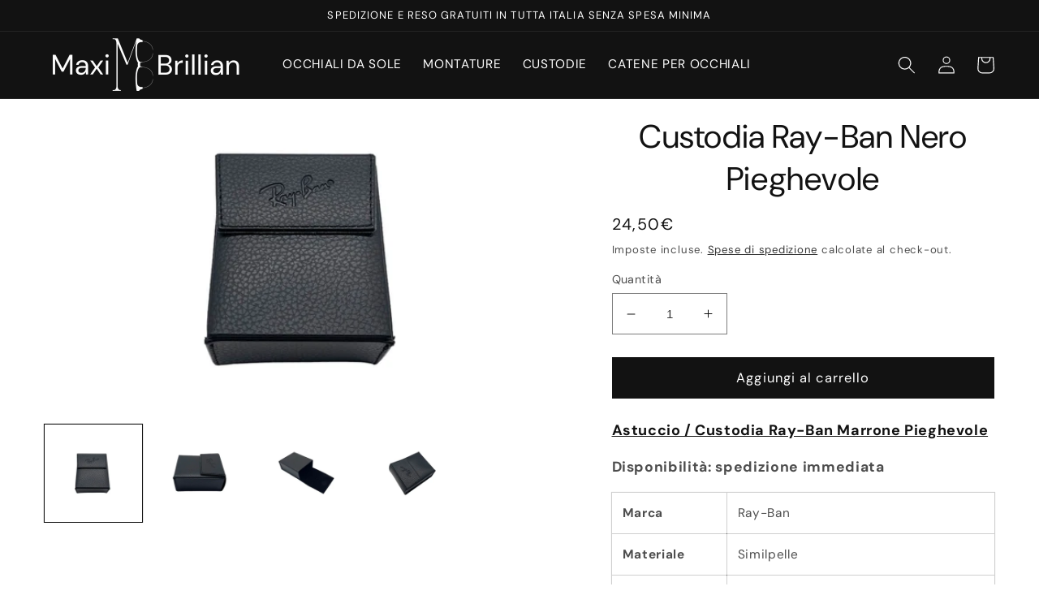

--- FILE ---
content_type: text/css
request_url: https://maxibrillian.com/cdn/shop/t/32/assets/component-accordion.css?v=180964204318874863811672050071
body_size: -446
content:
.accordion summary{display:flex;position:relative;line-height:1;padding:1.5rem 0}.accordion .summary__title{display:flex;flex:1}.accordion .summary__title+.icon-caret{height:calc(var(--font-heading-scale) * .6rem)}.accordion+.accordion{margin-top:0;border-top:none}.accordion{margin-top:2.5rem;margin-bottom:0;border-top:.1rem solid rgba(var(--color-foreground),.08);border-bottom:.1rem solid rgba(var(--color-foreground),.08)}.accordion__title{display:inline-block;max-width:calc(100% - 6rem);min-height:1.6rem;margin:0;word-break:break-word}.accordion .icon-accordion{align-self:center;fill:rgb(var(--color-foreground));height:calc(var(--font-heading-scale) * 2rem);margin-right:calc(var(--font-heading-scale) * 1rem);width:calc(var(--font-heading-scale) * 2rem)}.accordion details[open]>summary .icon-caret{transform:rotate(180deg)}.accordion__content{margin-bottom:1.5rem;word-break:break-word;overflow-x:auto;padding:0 .6rem}.accordion__content img{max-width:100%}
/*# sourceMappingURL=/cdn/shop/t/32/assets/component-accordion.css.map?v=180964204318874863811672050071 */
